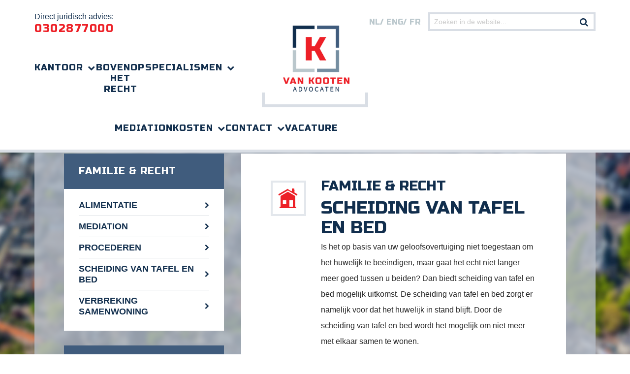

--- FILE ---
content_type: text/html; charset=UTF-8
request_url: https://www.vankootenadvocaten.nl/rechtsgebieden/scheiding-van-tafel-en-bed/
body_size: 8853
content:
<!DOCTYPE html><!--[if IE 8 ]><html class="ie ie8" lang="nl-NL"> <![endif]--><!--[if (gte IE 9)|!(IE)]>--><html lang="nl-NL"> <!--<![endif]--><head> <meta http-equiv="X-UA-Compatible" content="IE=edge"> <meta name="viewport" content="width=device-width, initial-scale=1"> <meta charset="UTF-8"> <link rel="shortcut icon" href="https://www.vankootenadvocaten.nl/favicon.ico"> <link rel="profile" href="http://gmpg.org/xfn/11"> <link rel="pingback" href="https://www.vankootenadvocaten.nl/xmlrpc.php"> <meta name='robots' content='index, follow, max-image-preview:large, max-snippet:-1, max-video-preview:-1'/> <style>img:is([sizes="auto" i], [sizes^="auto," i]) { contain-intrinsic-size: 3000px 1500px }</style>  <title>Scheiding van tafel en bed - Van Kooten Advocaten</title> <meta name="description" content="Is het op basis van uw geloof niet toegestaan om het huwelijk te beëindigen? Dan is scheiding van tafel en bed mogelijk een optie."/> <link rel="canonical" href="https://www.vankootenadvocaten.nl/rechtsgebieden/scheiding-van-tafel-en-bed/"/> <meta property="og:locale" content="nl_NL"/> <meta property="og:type" content="article"/> <meta property="og:title" content="Scheiding van tafel en bed - Van Kooten Advocaten"/> <meta property="og:description" content="Is het op basis van uw geloof niet toegestaan om het huwelijk te beëindigen? Dan is scheiding van tafel en bed mogelijk een optie."/> <meta property="og:url" content="https://www.vankootenadvocaten.nl/rechtsgebieden/scheiding-van-tafel-en-bed/"/> <meta property="og:site_name" content="Van Kooten"/> <meta property="article:modified_time" content="2023-03-02T09:32:19+00:00"/> <meta name="twitter:card" content="summary_large_image"/> <meta name="twitter:label1" content="Geschatte leestijd"/> <meta name="twitter:data1" content="4 minuten"/> <script type="application/ld+json" class="yoast-schema-graph">{"@context":"https://schema.org","@graph":[{"@type":"WebPage","@id":"https://www.vankootenadvocaten.nl/rechtsgebieden/scheiding-van-tafel-en-bed/","url":"https://www.vankootenadvocaten.nl/rechtsgebieden/scheiding-van-tafel-en-bed/","name":"Scheiding van tafel en bed - Van Kooten Advocaten","isPartOf":{"@id":"https://www.vankootenadvocaten.nl/#website"},"datePublished":"2021-09-29T14:40:10+00:00","dateModified":"2023-03-02T09:32:19+00:00","description":"Is het op basis van uw geloof niet toegestaan om het huwelijk te beëindigen? Dan is scheiding van tafel en bed mogelijk een optie.","breadcrumb":{"@id":"https://www.vankootenadvocaten.nl/rechtsgebieden/scheiding-van-tafel-en-bed/#breadcrumb"},"inLanguage":"nl-NL","potentialAction":[{"@type":"ReadAction","target":["https://www.vankootenadvocaten.nl/rechtsgebieden/scheiding-van-tafel-en-bed/"]}]},{"@type":"BreadcrumbList","@id":"https://www.vankootenadvocaten.nl/rechtsgebieden/scheiding-van-tafel-en-bed/#breadcrumb","itemListElement":[{"@type":"ListItem","position":1,"name":"Home","item":"https://www.vankootenadvocaten.nl/"},{"@type":"ListItem","position":2,"name":"Familie &amp; recht","item":"https://www.vankootenadvocaten.nl/themas/familie/"},{"@type":"ListItem","position":3,"name":"Scheiding van tafel en bed"}]},{"@type":"WebSite","@id":"https://www.vankootenadvocaten.nl/#website","url":"https://www.vankootenadvocaten.nl/","name":"Van Kooten","description":"","potentialAction":[{"@type":"SearchAction","target":{"@type":"EntryPoint","urlTemplate":"https://www.vankootenadvocaten.nl/?s={search_term_string}"},"query-input":{"@type":"PropertyValueSpecification","valueRequired":true,"valueName":"search_term_string"}}],"inLanguage":"nl-NL"}]}</script> <link rel='dns-prefetch' href='//www.vankootenadvocaten.nl'/><link rel='dns-prefetch' href='//fonts.googleapis.com'/><link rel="alternate" type="application/rss+xml" title="Van Kooten &raquo; feed" href="https://www.vankootenadvocaten.nl/feed/"/><link rel="alternate" type="application/rss+xml" title="Van Kooten &raquo; reacties feed" href="https://www.vankootenadvocaten.nl/comments/feed/"/><link rel="alternate" type="application/rss+xml" title="Van Kooten &raquo; Scheiding van tafel en bed reacties feed" href="https://www.vankootenadvocaten.nl/rechtsgebieden/scheiding-van-tafel-en-bed/feed/"/>     <script type="text/javascript">
/* <![CDATA[ */
window._wpemojiSettings = {"baseUrl":"https:\/\/s.w.org\/images\/core\/emoji\/16.0.1\/72x72\/","ext":".png","svgUrl":"https:\/\/s.w.org\/images\/core\/emoji\/16.0.1\/svg\/","svgExt":".svg","source":{"concatemoji":"https:\/\/www.vankootenadvocaten.nl\/wp-includes\/js\/wp-emoji-release.min.js"}};
/*! This file is auto-generated */
!function(s,n){var o,i,e;function c(e){try{var t={supportTests:e,timestamp:(new Date).valueOf()};sessionStorage.setItem(o,JSON.stringify(t))}catch(e){}}function p(e,t,n){e.clearRect(0,0,e.canvas.width,e.canvas.height),e.fillText(t,0,0);var t=new Uint32Array(e.getImageData(0,0,e.canvas.width,e.canvas.height).data),a=(e.clearRect(0,0,e.canvas.width,e.canvas.height),e.fillText(n,0,0),new Uint32Array(e.getImageData(0,0,e.canvas.width,e.canvas.height).data));return t.every(function(e,t){return e===a[t]})}function u(e,t){e.clearRect(0,0,e.canvas.width,e.canvas.height),e.fillText(t,0,0);for(var n=e.getImageData(16,16,1,1),a=0;a<n.data.length;a++)if(0!==n.data[a])return!1;return!0}function f(e,t,n,a){switch(t){case"flag":return n(e,"\ud83c\udff3\ufe0f\u200d\u26a7\ufe0f","\ud83c\udff3\ufe0f\u200b\u26a7\ufe0f")?!1:!n(e,"\ud83c\udde8\ud83c\uddf6","\ud83c\udde8\u200b\ud83c\uddf6")&&!n(e,"\ud83c\udff4\udb40\udc67\udb40\udc62\udb40\udc65\udb40\udc6e\udb40\udc67\udb40\udc7f","\ud83c\udff4\u200b\udb40\udc67\u200b\udb40\udc62\u200b\udb40\udc65\u200b\udb40\udc6e\u200b\udb40\udc67\u200b\udb40\udc7f");case"emoji":return!a(e,"\ud83e\udedf")}return!1}function g(e,t,n,a){var r="undefined"!=typeof WorkerGlobalScope&&self instanceof WorkerGlobalScope?new OffscreenCanvas(300,150):s.createElement("canvas"),o=r.getContext("2d",{willReadFrequently:!0}),i=(o.textBaseline="top",o.font="600 32px Arial",{});return e.forEach(function(e){i[e]=t(o,e,n,a)}),i}function t(e){var t=s.createElement("script");t.src=e,t.defer=!0,s.head.appendChild(t)}"undefined"!=typeof Promise&&(o="wpEmojiSettingsSupports",i=["flag","emoji"],n.supports={everything:!0,everythingExceptFlag:!0},e=new Promise(function(e){s.addEventListener("DOMContentLoaded",e,{once:!0})}),new Promise(function(t){var n=function(){try{var e=JSON.parse(sessionStorage.getItem(o));if("object"==typeof e&&"number"==typeof e.timestamp&&(new Date).valueOf()<e.timestamp+604800&&"object"==typeof e.supportTests)return e.supportTests}catch(e){}return null}();if(!n){if("undefined"!=typeof Worker&&"undefined"!=typeof OffscreenCanvas&&"undefined"!=typeof URL&&URL.createObjectURL&&"undefined"!=typeof Blob)try{var e="postMessage("+g.toString()+"("+[JSON.stringify(i),f.toString(),p.toString(),u.toString()].join(",")+"));",a=new Blob([e],{type:"text/javascript"}),r=new Worker(URL.createObjectURL(a),{name:"wpTestEmojiSupports"});return void(r.onmessage=function(e){c(n=e.data),r.terminate(),t(n)})}catch(e){}c(n=g(i,f,p,u))}t(n)}).then(function(e){for(var t in e)n.supports[t]=e[t],n.supports.everything=n.supports.everything&&n.supports[t],"flag"!==t&&(n.supports.everythingExceptFlag=n.supports.everythingExceptFlag&&n.supports[t]);n.supports.everythingExceptFlag=n.supports.everythingExceptFlag&&!n.supports.flag,n.DOMReady=!1,n.readyCallback=function(){n.DOMReady=!0}}).then(function(){return e}).then(function(){var e;n.supports.everything||(n.readyCallback(),(e=n.source||{}).concatemoji?t(e.concatemoji):e.wpemoji&&e.twemoji&&(t(e.twemoji),t(e.wpemoji)))}))}((window,document),window._wpemojiSettings);
/* ]]> */
</script><link rel='stylesheet' id='font-montserra-css' href='https://fonts.googleapis.com/css?family=Indie+Flower' type='text/css' media='all'/><style id='wp-emoji-styles-inline-css' type='text/css'>

	img.wp-smiley, img.emoji {
		display: inline !important;
		border: none !important;
		box-shadow: none !important;
		height: 1em !important;
		width: 1em !important;
		margin: 0 0.07em !important;
		vertical-align: -0.1em !important;
		background: none !important;
		padding: 0 !important;
	}
</style><link rel='stylesheet' id='wp-block-library-css' href='https://www.vankootenadvocaten.nl/wp-includes/css/dist/block-library/style.min.css' type='text/css' media='all'/><style id='classic-theme-styles-inline-css' type='text/css'>
/*! This file is auto-generated */
.wp-block-button__link{color:#fff;background-color:#32373c;border-radius:9999px;box-shadow:none;text-decoration:none;padding:calc(.667em + 2px) calc(1.333em + 2px);font-size:1.125em}.wp-block-file__button{background:#32373c;color:#fff;text-decoration:none}
</style><style id='global-styles-inline-css' type='text/css'>
:root{--wp--preset--aspect-ratio--square: 1;--wp--preset--aspect-ratio--4-3: 4/3;--wp--preset--aspect-ratio--3-4: 3/4;--wp--preset--aspect-ratio--3-2: 3/2;--wp--preset--aspect-ratio--2-3: 2/3;--wp--preset--aspect-ratio--16-9: 16/9;--wp--preset--aspect-ratio--9-16: 9/16;--wp--preset--color--black: #000000;--wp--preset--color--cyan-bluish-gray: #abb8c3;--wp--preset--color--white: #ffffff;--wp--preset--color--pale-pink: #f78da7;--wp--preset--color--vivid-red: #cf2e2e;--wp--preset--color--luminous-vivid-orange: #ff6900;--wp--preset--color--luminous-vivid-amber: #fcb900;--wp--preset--color--light-green-cyan: #7bdcb5;--wp--preset--color--vivid-green-cyan: #00d084;--wp--preset--color--pale-cyan-blue: #8ed1fc;--wp--preset--color--vivid-cyan-blue: #0693e3;--wp--preset--color--vivid-purple: #9b51e0;--wp--preset--gradient--vivid-cyan-blue-to-vivid-purple: linear-gradient(135deg,rgba(6,147,227,1) 0%,rgb(155,81,224) 100%);--wp--preset--gradient--light-green-cyan-to-vivid-green-cyan: linear-gradient(135deg,rgb(122,220,180) 0%,rgb(0,208,130) 100%);--wp--preset--gradient--luminous-vivid-amber-to-luminous-vivid-orange: linear-gradient(135deg,rgba(252,185,0,1) 0%,rgba(255,105,0,1) 100%);--wp--preset--gradient--luminous-vivid-orange-to-vivid-red: linear-gradient(135deg,rgba(255,105,0,1) 0%,rgb(207,46,46) 100%);--wp--preset--gradient--very-light-gray-to-cyan-bluish-gray: linear-gradient(135deg,rgb(238,238,238) 0%,rgb(169,184,195) 100%);--wp--preset--gradient--cool-to-warm-spectrum: linear-gradient(135deg,rgb(74,234,220) 0%,rgb(151,120,209) 20%,rgb(207,42,186) 40%,rgb(238,44,130) 60%,rgb(251,105,98) 80%,rgb(254,248,76) 100%);--wp--preset--gradient--blush-light-purple: linear-gradient(135deg,rgb(255,206,236) 0%,rgb(152,150,240) 100%);--wp--preset--gradient--blush-bordeaux: linear-gradient(135deg,rgb(254,205,165) 0%,rgb(254,45,45) 50%,rgb(107,0,62) 100%);--wp--preset--gradient--luminous-dusk: linear-gradient(135deg,rgb(255,203,112) 0%,rgb(199,81,192) 50%,rgb(65,88,208) 100%);--wp--preset--gradient--pale-ocean: linear-gradient(135deg,rgb(255,245,203) 0%,rgb(182,227,212) 50%,rgb(51,167,181) 100%);--wp--preset--gradient--electric-grass: linear-gradient(135deg,rgb(202,248,128) 0%,rgb(113,206,126) 100%);--wp--preset--gradient--midnight: linear-gradient(135deg,rgb(2,3,129) 0%,rgb(40,116,252) 100%);--wp--preset--font-size--small: 13px;--wp--preset--font-size--medium: 20px;--wp--preset--font-size--large: 36px;--wp--preset--font-size--x-large: 42px;--wp--preset--spacing--20: 0.44rem;--wp--preset--spacing--30: 0.67rem;--wp--preset--spacing--40: 1rem;--wp--preset--spacing--50: 1.5rem;--wp--preset--spacing--60: 2.25rem;--wp--preset--spacing--70: 3.38rem;--wp--preset--spacing--80: 5.06rem;--wp--preset--shadow--natural: 6px 6px 9px rgba(0, 0, 0, 0.2);--wp--preset--shadow--deep: 12px 12px 50px rgba(0, 0, 0, 0.4);--wp--preset--shadow--sharp: 6px 6px 0px rgba(0, 0, 0, 0.2);--wp--preset--shadow--outlined: 6px 6px 0px -3px rgba(255, 255, 255, 1), 6px 6px rgba(0, 0, 0, 1);--wp--preset--shadow--crisp: 6px 6px 0px rgba(0, 0, 0, 1);}:where(.is-layout-flex){gap: 0.5em;}:where(.is-layout-grid){gap: 0.5em;}body .is-layout-flex{display: flex;}.is-layout-flex{flex-wrap: wrap;align-items: center;}.is-layout-flex > :is(*, div){margin: 0;}body .is-layout-grid{display: grid;}.is-layout-grid > :is(*, div){margin: 0;}:where(.wp-block-columns.is-layout-flex){gap: 2em;}:where(.wp-block-columns.is-layout-grid){gap: 2em;}:where(.wp-block-post-template.is-layout-flex){gap: 1.25em;}:where(.wp-block-post-template.is-layout-grid){gap: 1.25em;}.has-black-color{color: var(--wp--preset--color--black) !important;}.has-cyan-bluish-gray-color{color: var(--wp--preset--color--cyan-bluish-gray) !important;}.has-white-color{color: var(--wp--preset--color--white) !important;}.has-pale-pink-color{color: var(--wp--preset--color--pale-pink) !important;}.has-vivid-red-color{color: var(--wp--preset--color--vivid-red) !important;}.has-luminous-vivid-orange-color{color: var(--wp--preset--color--luminous-vivid-orange) !important;}.has-luminous-vivid-amber-color{color: var(--wp--preset--color--luminous-vivid-amber) !important;}.has-light-green-cyan-color{color: var(--wp--preset--color--light-green-cyan) !important;}.has-vivid-green-cyan-color{color: var(--wp--preset--color--vivid-green-cyan) !important;}.has-pale-cyan-blue-color{color: var(--wp--preset--color--pale-cyan-blue) !important;}.has-vivid-cyan-blue-color{color: var(--wp--preset--color--vivid-cyan-blue) !important;}.has-vivid-purple-color{color: var(--wp--preset--color--vivid-purple) !important;}.has-black-background-color{background-color: var(--wp--preset--color--black) !important;}.has-cyan-bluish-gray-background-color{background-color: var(--wp--preset--color--cyan-bluish-gray) !important;}.has-white-background-color{background-color: var(--wp--preset--color--white) !important;}.has-pale-pink-background-color{background-color: var(--wp--preset--color--pale-pink) !important;}.has-vivid-red-background-color{background-color: var(--wp--preset--color--vivid-red) !important;}.has-luminous-vivid-orange-background-color{background-color: var(--wp--preset--color--luminous-vivid-orange) !important;}.has-luminous-vivid-amber-background-color{background-color: var(--wp--preset--color--luminous-vivid-amber) !important;}.has-light-green-cyan-background-color{background-color: var(--wp--preset--color--light-green-cyan) !important;}.has-vivid-green-cyan-background-color{background-color: var(--wp--preset--color--vivid-green-cyan) !important;}.has-pale-cyan-blue-background-color{background-color: var(--wp--preset--color--pale-cyan-blue) !important;}.has-vivid-cyan-blue-background-color{background-color: var(--wp--preset--color--vivid-cyan-blue) !important;}.has-vivid-purple-background-color{background-color: var(--wp--preset--color--vivid-purple) !important;}.has-black-border-color{border-color: var(--wp--preset--color--black) !important;}.has-cyan-bluish-gray-border-color{border-color: var(--wp--preset--color--cyan-bluish-gray) !important;}.has-white-border-color{border-color: var(--wp--preset--color--white) !important;}.has-pale-pink-border-color{border-color: var(--wp--preset--color--pale-pink) !important;}.has-vivid-red-border-color{border-color: var(--wp--preset--color--vivid-red) !important;}.has-luminous-vivid-orange-border-color{border-color: var(--wp--preset--color--luminous-vivid-orange) !important;}.has-luminous-vivid-amber-border-color{border-color: var(--wp--preset--color--luminous-vivid-amber) !important;}.has-light-green-cyan-border-color{border-color: var(--wp--preset--color--light-green-cyan) !important;}.has-vivid-green-cyan-border-color{border-color: var(--wp--preset--color--vivid-green-cyan) !important;}.has-pale-cyan-blue-border-color{border-color: var(--wp--preset--color--pale-cyan-blue) !important;}.has-vivid-cyan-blue-border-color{border-color: var(--wp--preset--color--vivid-cyan-blue) !important;}.has-vivid-purple-border-color{border-color: var(--wp--preset--color--vivid-purple) !important;}.has-vivid-cyan-blue-to-vivid-purple-gradient-background{background: var(--wp--preset--gradient--vivid-cyan-blue-to-vivid-purple) !important;}.has-light-green-cyan-to-vivid-green-cyan-gradient-background{background: var(--wp--preset--gradient--light-green-cyan-to-vivid-green-cyan) !important;}.has-luminous-vivid-amber-to-luminous-vivid-orange-gradient-background{background: var(--wp--preset--gradient--luminous-vivid-amber-to-luminous-vivid-orange) !important;}.has-luminous-vivid-orange-to-vivid-red-gradient-background{background: var(--wp--preset--gradient--luminous-vivid-orange-to-vivid-red) !important;}.has-very-light-gray-to-cyan-bluish-gray-gradient-background{background: var(--wp--preset--gradient--very-light-gray-to-cyan-bluish-gray) !important;}.has-cool-to-warm-spectrum-gradient-background{background: var(--wp--preset--gradient--cool-to-warm-spectrum) !important;}.has-blush-light-purple-gradient-background{background: var(--wp--preset--gradient--blush-light-purple) !important;}.has-blush-bordeaux-gradient-background{background: var(--wp--preset--gradient--blush-bordeaux) !important;}.has-luminous-dusk-gradient-background{background: var(--wp--preset--gradient--luminous-dusk) !important;}.has-pale-ocean-gradient-background{background: var(--wp--preset--gradient--pale-ocean) !important;}.has-electric-grass-gradient-background{background: var(--wp--preset--gradient--electric-grass) !important;}.has-midnight-gradient-background{background: var(--wp--preset--gradient--midnight) !important;}.has-small-font-size{font-size: var(--wp--preset--font-size--small) !important;}.has-medium-font-size{font-size: var(--wp--preset--font-size--medium) !important;}.has-large-font-size{font-size: var(--wp--preset--font-size--large) !important;}.has-x-large-font-size{font-size: var(--wp--preset--font-size--x-large) !important;}
:where(.wp-block-post-template.is-layout-flex){gap: 1.25em;}:where(.wp-block-post-template.is-layout-grid){gap: 1.25em;}
:where(.wp-block-columns.is-layout-flex){gap: 2em;}:where(.wp-block-columns.is-layout-grid){gap: 2em;}
:root :where(.wp-block-pullquote){font-size: 1.5em;line-height: 1.6;}
</style><link rel='stylesheet' id='bootstrap-css' href='https://www.vankootenadvocaten.nl/wp-content/themes/sb-theme/assets/css/bootstrap.min.css' type='text/css' media='all'/><link rel='stylesheet' id='fe-select2-css' href='https://www.vankootenadvocaten.nl/wp-content/themes/sb-theme/assets/css/select2.min.css' type='text/css' media='all'/><link rel='stylesheet' id='be-style-screen-css' href='https://www.vankootenadvocaten.nl/wp-content/themes/sb-theme/assets/css/screen.min.css' type='text/css' media='all'/><link rel='stylesheet' id='be-style-editor-css' href='https://www.vankootenadvocaten.nl/wp-content/themes/sb-theme/assets/css/editor.min.css' type='text/css' media='all'/><link rel='stylesheet' id='editor-style-css' href='https://www.vankootenadvocaten.nl/wp-content/themes/sb-theme/assets/css/editor.min.css' type='text/css' media='all'/><script type="text/javascript" id="jquery-core-js-extra">
/* <![CDATA[ */
var sb_ajax = {"ajaxurl":"https:\/\/www.vankootenadvocaten.nl\/wp-admin\/admin-ajax.php"};
/* ]]> */
</script><script type="text/javascript" src="https://www.vankootenadvocaten.nl/wp-includes/js/jquery/jquery.min.js" id="jquery-core-js"></script><script type="text/javascript" src="https://www.vankootenadvocaten.nl/wp-includes/js/jquery/jquery-migrate.min.js" id="jquery-migrate-js"></script><link rel="https://api.w.org/" href="https://www.vankootenadvocaten.nl/wp-json/"/><link rel="EditURI" type="application/rsd+xml" title="RSD" href="https://www.vankootenadvocaten.nl/xmlrpc.php?rsd"/><link rel='shortlink' href='https://www.vankootenadvocaten.nl/?p=2708'/><link rel="alternate" title="oEmbed (JSON)" type="application/json+oembed" href="https://www.vankootenadvocaten.nl/wp-json/oembed/1.0/embed?url=https%3A%2F%2Fwww.vankootenadvocaten.nl%2Frechtsgebieden%2Fscheiding-van-tafel-en-bed%2F"/><link rel="alternate" title="oEmbed (XML)" type="text/xml+oembed" href="https://www.vankootenadvocaten.nl/wp-json/oembed/1.0/embed?url=https%3A%2F%2Fwww.vankootenadvocaten.nl%2Frechtsgebieden%2Fscheiding-van-tafel-en-bed%2F&#038;format=xml"/> <link href="https://fonts.googleapis.com/css?family=Russo+One" rel="stylesheet"> <link href="https://fonts.googleapis.com/css?family=Source+Sans+Pro:400,600,600italic,400italic,300,300italic,200italic,200,700,700italic,900,900italic" rel="stylesheet"><!--[if lt IE 9]> <script src="https://www.vankootenadvocaten.nl/wp-content/themes/sb-theme/assets/js/html5shiv.min.js"></script> <script src="https://www.vankootenadvocaten.nl/wp-content/themes/sb-theme/assets/js/respond.min.js"></script> <![endif]--></head><body class="wp-singular rechtsgebieden-template-default single single-rechtsgebieden postid-2708 wp-theme-sb-theme scheiding-van-tafel-en-bed"><div id="wrapper"> <header id="header"> <div class="container"> <div data-toggle="collapse" data-target="#menu-collapse" aria-expanded="false" role="menu" class="menu-toggle"><span></span><span></span><span></span></div> <a href="https://www.vankootenadvocaten.nl" class="logo-mobile"> <img src="https://www.vankootenadvocaten.nl/wp-content/uploads/2016/06/logo-retina-mobile-2.png" alt="logo"> </a> <div id="menu-collapse" class="nav-collapse collapse"> <div class="menu-wrapper"> <div class="main-menu"> <a href="https://www.vankootenadvocaten.nl" class="logo"> <img src="https://www.vankootenadvocaten.nl/wp-content/themes/sb-theme/assets/images/sticky-logo.png" alt="sticky-logo" class="sticky-logo"> <img src="https://www.vankootenadvocaten.nl/wp-content/uploads/2016/01/logo-retina2-1.png" alt=""> </a> <ul id="menu-main-menu" class="main-nav"><li id="menu-item-479" class="menu-item menu-item-type-post_type menu-item-object-page menu-item-has-children menu-item-479"><a href="https://www.vankootenadvocaten.nl/kantoor/">Kantoor</a><ul class="sub-menu"> <li id="menu-item-200" class="menu-item menu-item-type-post_type menu-item-object-page menu-item-200"><a href="https://www.vankootenadvocaten.nl/kantoor/ons-team/">Ons team</a></li> <li id="menu-item-668" class="menu-item menu-item-type-post_type menu-item-object-page menu-item-has-children menu-item-668"><a href="https://www.vankootenadvocaten.nl/kantoor/publicaties/">Publicaties</a> <ul class="sub-menu"> <li id="menu-item-712" class="menu-item menu-item-type-post_type menu-item-object-page menu-item-712"><a href="https://www.vankootenadvocaten.nl/kantoor/publicaties/publicaties-mr-dr-t-van-kooten/">Publicaties mr. dr. T. van Kooten</a></li> <li id="menu-item-711" class="menu-item menu-item-type-post_type menu-item-object-page menu-item-711"><a href="https://www.vankootenadvocaten.nl/kantoor/publicaties/publicaties-mr-c-a-kooten-jong/">Publicaties mr. C.A. van Kooten – de Jong</a></li> <li id="menu-item-710" class="menu-item menu-item-type-post_type menu-item-object-page menu-item-710"><a href="https://www.vankootenadvocaten.nl/kantoor/publicaties/publicaties-mr-g-brink/">Publicaties mr. G. van den Brink</a></li> </ul></li> <li id="menu-item-1948" class="menu-item menu-item-type-post_type menu-item-object-page menu-item-1948"><a href="https://www.vankootenadvocaten.nl/in-de-media/">In de media</a></li></ul></li><li id="menu-item-181" class="menu-item menu-item-type-taxonomy menu-item-object-category menu-item-181"><a href="https://www.vankootenadvocaten.nl/nieuws/">Bovenop het recht</a></li><li id="menu-item-533" class="menu-item menu-item-type-post_type menu-item-object-page menu-item-has-children menu-item-533"><a href="https://www.vankootenadvocaten.nl/themas/">Specialismen</a><ul class="sub-menu"> <li id="menu-item-191" class="menu-item menu-item-type-taxonomy menu-item-object-themas menu-item-191"><a href="https://www.vankootenadvocaten.nl/themas/mkb-recht/">MKB &amp; recht</a></li> <li id="menu-item-190" class="menu-item menu-item-type-taxonomy menu-item-object-themas menu-item-190"><a href="https://www.vankootenadvocaten.nl/themas/religie-en-recht/">Religie &amp; recht</a></li> <li id="menu-item-188" class="menu-item menu-item-type-taxonomy menu-item-object-themas menu-item-188"><a href="https://www.vankootenadvocaten.nl/themas/agro-vastgoed/">Agro &amp; vastgoed</a></li> <li id="menu-item-189" class="menu-item menu-item-type-taxonomy menu-item-object-themas current-rechtsgebieden-ancestor current-menu-parent current-rechtsgebieden-parent menu-item-189"><a href="https://www.vankootenadvocaten.nl/themas/familie/">Familie &amp; recht</a></li> <li id="menu-item-755" class="menu-item menu-item-type-post_type menu-item-object-page menu-item-755"><a href="https://www.vankootenadvocaten.nl/themas/">Meer specialismen</a></li></ul></li><li id="menu-item-2650" class="menu-item menu-item-type-taxonomy menu-item-object-themas menu-item-2650"><a href="https://www.vankootenadvocaten.nl/themas/mediation/">Mediation</a></li><li id="menu-item-481" class="menu-item menu-item-type-post_type menu-item-object-page menu-item-has-children menu-item-481"><a href="https://www.vankootenadvocaten.nl/kosten/">Kosten</a><ul class="sub-menu"> <li id="menu-item-2025" class="menu-item menu-item-type-post_type menu-item-object-page menu-item-2025"><a href="https://www.vankootenadvocaten.nl/algemene-informatie/">Algemene informatie</a></li> <li id="menu-item-2027" class="menu-item menu-item-type-post_type menu-item-object-page menu-item-2027"><a href="https://www.vankootenadvocaten.nl/ondernemersabonnement/">Ondernemersabonnement</a></li> <li id="menu-item-2026" class="menu-item menu-item-type-post_type menu-item-object-page menu-item-2026"><a href="https://www.vankootenadvocaten.nl/scheiding-regelen-in-1-dag/">Scheiding regelen in 1 dag</a></li> <li id="menu-item-2036" class="menu-item menu-item-type-post_type menu-item-object-page menu-item-2036"><a href="https://www.vankootenadvocaten.nl/incassos/">Incasso’s</a></li> <li id="menu-item-2035" class="menu-item menu-item-type-post_type menu-item-object-page menu-item-2035"><a href="https://www.vankootenadvocaten.nl/procesadvocaat-en-processuele-ondersteuning-faillissementszaken/">Procesadvocaat en processuele ondersteuning faillissementszaken</a></li></ul></li><li id="menu-item-634" class="menu-item menu-item-type-post_type menu-item-object-page menu-item-has-children menu-item-634"><a href="https://www.vankootenadvocaten.nl/contact/">Contact</a><ul class="sub-menu"> <li id="menu-item-639" class="menu-item menu-item-type-post_type menu-item-object-page menu-item-639"><a href="https://www.vankootenadvocaten.nl/contact/inloopspreekuur/">Gratis inloopspreekuur Montfoort</a></li> <li id="menu-item-422" class="menu-item menu-item-type-post_type menu-item-object-page menu-item-has-children menu-item-422"><a href="https://www.vankootenadvocaten.nl/contact/utrecht/">Vestiging Utrecht</a> <ul class="sub-menu"> <li id="menu-item-933" class="menu-item menu-item-type-post_type menu-item-object-page menu-item-933"><a href="https://www.vankootenadvocaten.nl/contact/utrecht/routebeschrijving/">Routebeschrijving kantoor Utrecht</a></li> </ul></li> <li id="menu-item-631" class="menu-item menu-item-type-post_type menu-item-object-page menu-item-has-children menu-item-631"><a href="https://www.vankootenadvocaten.nl/contact/montfoort/">Vestiging Montfoort</a> <ul class="sub-menu"> <li id="menu-item-932" class="menu-item menu-item-type-post_type menu-item-object-page menu-item-932"><a href="https://www.vankootenadvocaten.nl/contact/montfoort/routebeschrijving/">Routebeschrijving kantoor Montfoort</a></li> </ul></li></ul></li><li id="menu-item-2899" class="menu-item menu-item-type-post_type menu-item-object-page menu-item-2899"><a href="https://www.vankootenadvocaten.nl/vacature/">Vacature</a></li></ul> </div> </div> <div class="hotline"> <p>Direct juridisch advies:</p> <a href="tel:0302877000" class="number" >0302877000</a> </div> <ul class="lang-list"> <li><a href="https://www.vankootenadvocaten.nl/" >nl</a></li> <li><a href="https://www.vankootenadvocaten.nl/en/" >eng</a></li> <li><a href="https://www.vankootenadvocaten.nl/fr/" >FR</a></li> </ul> <div class="search-bar"> <form action="https://www.vankootenadvocaten.nl" method="get"> <input type="text" name="s" placeholder="Zoeken in de website..."> <button type="submit"></button> </form> </div> </div> </div> </header> <main id="main" style="background-image: url('https://www.vankootenadvocaten.nl/wp-content/uploads/2016/01/news-bg.jpg');"> <div class="container"> <div class="subpage-bg"> <div id="breadcrumbs"><span><span><a href="https://www.vankootenadvocaten.nl/">Home</a></span> <span><a href="https://www.vankootenadvocaten.nl/themas/familie/">Familie &amp; recht</a></span> <span>Scheiding van tafel en bed</span></span></div> <a href="javascript:window.print();" class="print-btn">Print deze pagina</a> <div class="subpage-content cat-detail"> <div class="banner-wrapper"> <div class="page-desc home-icon"> <div class="sub-title">Familie &amp; recht</div> <h1 class="block-title">Scheiding van tafel en bed</h1> <div class="wp-editor"> <p>Is het op basis van uw geloofsovertuiging niet toegestaan om het huwelijk te beëindigen, maar gaat het echt niet langer meer goed tussen u beiden? Dan biedt scheiding van tafel en bed mogelijk uitkomst. De scheiding van tafel en bed zorgt er namelijk voor dat het huwelijk in stand blijft. Door de scheiding van tafel en bed wordt het mogelijk om niet meer met elkaar samen te wonen.</p><h2><strong>Verzoek scheiding van tafel en bed</strong></h2><p>De procedure van scheiding van tafel en bed is vergelijkbaar met een echtscheiding. Het verzoek tot scheiding van tafel en bed kan zowel eenzijdig als gezamenlijk bij de rechtbank worden ingediend. Er zullen afspraken moeten worden gemaakt over de verdeling van de gemeenschap. Denk hierbij aan de verdeling van een gezamenlijke woning. Wordt deze woning verdeeld? Of blijft u erin wonen en koopt u uw echtgenoot uit? Daarnaast dient te worden onderzocht of u of uw echtgenoot partneralimentatie verschuldigd is.</p><p>Al deze afspraken kunnen worden vastgelegd in een convenant. Van Kooten Advocaten kan voor u hierover adviseren en dit convenant opstellen. Indien u er niet samen uitkomt, kan zij namens u ook een eenzijdig verzoek tot scheiding van tafel en bed bij de rechtbank indienen en u hierin bijstaan.</p><p>Indien u minderjarige kinderen heeft, zal er ook een ouderschapsplan moeten worden opgesteld. Ook hierbij kan Van Kooten Advocaten u begeleiden.</p><h2><strong>Inschrijving huwelijksregister</strong></h2><p>In tegenstelling tot de echtscheiding hoeft de beschikking waarin de scheiding van tafel en bed is uitgesproken, niet te worden ingeschreven in de register van de Burgerlijke stand. De beschikking van tafel en bed wordt wel ingeschreven in het huwelijksregister.</p><h2><strong>Verzoening</strong></h2><p>Willen u en uw ex-echtgenoot dat de scheiding van tafel en bed wordt opgeheven? Dan kunt u zich eventueel wenden tot Van Kooten Advocaten. Zij stelt een verklaring op waarin staat dat de scheiding van tafel en bed is opgehouden te bestaan. U komt dan beiden op kantoor om deze verklaring te ondertekenen. Vervolgens zal Van Kooten Advocaten ervoor zorgdragen dat deze verklaring in het huwelijksregister bij de rechtbank wordt ingeschreven.</p><h2><strong>Omzetting naar echtscheiding</strong></h2><p>Bent u van tafel en bed gescheiden, maar wilt u dat het huwelijk toch wordt ontbonden? Dan zal dit aan de rechtbank moeten worden verzocht. Voor de ontbinding van het huwelijk geldt hetzelfde vereiste als de scheiding van tafel en bed. Het huwelijk moet duurzaam ontwricht zijn. Omdat deze duurzame ontwrichting bij de scheiding van tafel en bed door de rechtbank al is vastgesteld, zal deze duurzame ontwrichting voor de echtscheiding door de rechtbank ook worden aangenomen. Dit blijkt ook wel uit het feit dat u zich niet verzoend heeft.</p><p>Het kan echter wel zo zijn dat het in uw geval <em>nog</em> niet mogelijk is om het huwelijk te ontbinden. Er geldt namelijk een termijn van drie jaar als u na scheiding van tafel en bed eenzijdig om de ontbinding van uw huwelijk verzoekt. Deze termijn wordt verkort als u kunt aantonen dat uw echtgenoot zich schuldig maakt aan wangedrag. Van wangedrag is bijvoorbeeld sprake als uw echtgenoot u mishandelt en/of misbruikt. De termijn van drie of één jaar gaat lopen vanaf het moment van inschrijving van de beschikking in het huwelijksregister.</p><p>Wilt u beiden dat de scheiding van tafel en bed wordt omgezet in een echtscheiding? Dan bent u niet aan de termijn van drie of één jaar gebonden. Er kan dan op gezamenlijk verzoek om de echtscheiding worden verzocht. Het staat u overigens, tot de rechtbank de beschikking heeft gewezen, beiden vrij om dit verzoek in te trekken. Als één van u beiden het verzoek intrekt, geldt wel de voornoemde termijn van drie (of één) jaar.</p><h2><strong>Hulp nodig?</strong></h2><p>Wilt u (gezamenlijk) een scheidingsverzoek van tafel en bed doen? Lianne van Kooten &#8211; de Jong kan dit verzoek voor u opstellen en u begeleiden bij het maken van afspraken over de afwikkeling van de verdeling van de huwelijksgemeenschap. Ook kan zij u helpen met het opstellen van een ouderschapsplan.</p><h2><strong>Mediation</strong></h2><p>Indien u samen een scheiding van tafel en bed wenst, kunt u ook samen naar een mediator gaan: alle punten kunnen besproken en afgehandeld worden en als partijen overeenstemming bereiken kunnen de afspraken worden vastgelegd in een convenant en een ouderschapsplan. Alles is dan in één keer geregeld en meerdere gangen naar de rechtbank kunnen dan voorkomen worden. Advocaatmediator <a href="https://www.vankootenadvocaten.nl/medewerker/van-kooten-de-jong/">Lianne van Kooten – de Jong</a> kan u hierbij begeleiden. <a href="https://www.vankootenadvocaten.nl/rechtsgebieden/mediation/">Hier kunt u meer lezen over mediation.</a></p><p>&nbsp;</p> </div> </div> </div> <div class="socials"> <p>deel:</p> <ul> <li><a href="https://www.facebook.com/sharer/sharer.php?u=https://www.vankootenadvocaten.nl/rechtsgebieden/scheiding-van-tafel-en-bed/" target="_blank" class="fb"></a></li> <li><a href="https://www.linkedin.com/shareArticle?mini=true&url=https://www.vankootenadvocaten.nl/rechtsgebieden/scheiding-van-tafel-en-bed/&title=Scheiding-van-tafel-en-bed&summary=&source=" class="ln" target="_blank"></a></li> <li><a href="https://twitter.com/home?status=https://www.vankootenadvocaten.nl/rechtsgebieden/scheiding-van-tafel-en-bed/" target="_blank" class="tw"></a></li> <li><a href="whatsapp://send?text=Bekijk%20deze%20website%3Ahttps%3A%2F%2Fwww.vankootenadvocaten.nl%2Frechtsgebieden%2Fscheiding-van-tafel-en-bed%2F" class="wa"></a></li> </ul></div> </div>  <aside id="sidebar"> <ul class="last-news"> <li class="title">Familie &amp; recht</li> <li> <a href="https://www.vankootenadvocaten.nl/rechtsgebieden/kinder-en-partneralimentatie/" >Alimentatie</a> </li> <li> <a href="https://www.vankootenadvocaten.nl/rechtsgebieden/mediation-echtscheiding/" >Mediation</a> </li> <li> <a href="https://www.vankootenadvocaten.nl/rechtsgebieden/echtscheidingsprocedure/" >Procederen</a> </li> <li> <a href="https://www.vankootenadvocaten.nl/rechtsgebieden/scheiding-van-tafel-en-bed/" >Scheiding van tafel en bed</a> </li> <li> <a href="https://www.vankootenadvocaten.nl/rechtsgebieden/verbreking-samenwoning-2/" >Verbreking samenwoning</a> </li> </ul><ul id="menu-main-menu-1" class="side-menu"><li class="menu-item menu-item-type-post_type menu-item-object-page menu-item-has-children menu-item-479"><a href="https://www.vankootenadvocaten.nl/kantoor/">Kantoor</a><ul class="sub-menu"> <li class="menu-item menu-item-type-post_type menu-item-object-page menu-item-200"><a href="https://www.vankootenadvocaten.nl/kantoor/ons-team/">Ons team</a></li> <li class="menu-item menu-item-type-post_type menu-item-object-page menu-item-has-children menu-item-668"><a href="https://www.vankootenadvocaten.nl/kantoor/publicaties/">Publicaties</a> <ul class="sub-menu"> <li class="menu-item menu-item-type-post_type menu-item-object-page menu-item-712"><a href="https://www.vankootenadvocaten.nl/kantoor/publicaties/publicaties-mr-dr-t-van-kooten/">Publicaties mr. dr. T. van Kooten</a></li> <li class="menu-item menu-item-type-post_type menu-item-object-page menu-item-711"><a href="https://www.vankootenadvocaten.nl/kantoor/publicaties/publicaties-mr-c-a-kooten-jong/">Publicaties mr. C.A. van Kooten – de Jong</a></li> <li class="menu-item menu-item-type-post_type menu-item-object-page menu-item-710"><a href="https://www.vankootenadvocaten.nl/kantoor/publicaties/publicaties-mr-g-brink/">Publicaties mr. G. van den Brink</a></li> </ul></li> <li class="menu-item menu-item-type-post_type menu-item-object-page menu-item-1948"><a href="https://www.vankootenadvocaten.nl/in-de-media/">In de media</a></li></ul></li><li class="menu-item menu-item-type-taxonomy menu-item-object-category menu-item-181"><a href="https://www.vankootenadvocaten.nl/nieuws/">Bovenop het recht</a></li><li class="menu-item menu-item-type-post_type menu-item-object-page menu-item-has-children menu-item-533"><a href="https://www.vankootenadvocaten.nl/themas/">Specialismen</a><ul class="sub-menu"> <li class="menu-item menu-item-type-taxonomy menu-item-object-themas menu-item-191"><a href="https://www.vankootenadvocaten.nl/themas/mkb-recht/">MKB &amp; recht</a></li> <li class="menu-item menu-item-type-taxonomy menu-item-object-themas menu-item-190"><a href="https://www.vankootenadvocaten.nl/themas/religie-en-recht/">Religie &amp; recht</a></li> <li class="menu-item menu-item-type-taxonomy menu-item-object-themas menu-item-188"><a href="https://www.vankootenadvocaten.nl/themas/agro-vastgoed/">Agro &amp; vastgoed</a></li> <li class="menu-item menu-item-type-taxonomy menu-item-object-themas current-rechtsgebieden-ancestor current-menu-parent current-rechtsgebieden-parent menu-item-189"><a href="https://www.vankootenadvocaten.nl/themas/familie/">Familie &amp; recht</a></li> <li class="menu-item menu-item-type-post_type menu-item-object-page menu-item-755"><a href="https://www.vankootenadvocaten.nl/themas/">Meer specialismen</a></li></ul></li><li class="menu-item menu-item-type-taxonomy menu-item-object-themas menu-item-2650"><a href="https://www.vankootenadvocaten.nl/themas/mediation/">Mediation</a></li><li class="menu-item menu-item-type-post_type menu-item-object-page menu-item-has-children menu-item-481"><a href="https://www.vankootenadvocaten.nl/kosten/">Kosten</a><ul class="sub-menu"> <li class="menu-item menu-item-type-post_type menu-item-object-page menu-item-2025"><a href="https://www.vankootenadvocaten.nl/algemene-informatie/">Algemene informatie</a></li> <li class="menu-item menu-item-type-post_type menu-item-object-page menu-item-2027"><a href="https://www.vankootenadvocaten.nl/ondernemersabonnement/">Ondernemersabonnement</a></li> <li class="menu-item menu-item-type-post_type menu-item-object-page menu-item-2026"><a href="https://www.vankootenadvocaten.nl/scheiding-regelen-in-1-dag/">Scheiding regelen in 1 dag</a></li> <li class="menu-item menu-item-type-post_type menu-item-object-page menu-item-2036"><a href="https://www.vankootenadvocaten.nl/incassos/">Incasso’s</a></li> <li class="menu-item menu-item-type-post_type menu-item-object-page menu-item-2035"><a href="https://www.vankootenadvocaten.nl/procesadvocaat-en-processuele-ondersteuning-faillissementszaken/">Procesadvocaat en processuele ondersteuning faillissementszaken</a></li></ul></li><li class="menu-item menu-item-type-post_type menu-item-object-page menu-item-has-children menu-item-634"><a href="https://www.vankootenadvocaten.nl/contact/">Contact</a><ul class="sub-menu"> <li class="menu-item menu-item-type-post_type menu-item-object-page menu-item-639"><a href="https://www.vankootenadvocaten.nl/contact/inloopspreekuur/">Gratis inloopspreekuur Montfoort</a></li> <li class="menu-item menu-item-type-post_type menu-item-object-page menu-item-has-children menu-item-422"><a href="https://www.vankootenadvocaten.nl/contact/utrecht/">Vestiging Utrecht</a> <ul class="sub-menu"> <li class="menu-item menu-item-type-post_type menu-item-object-page menu-item-933"><a href="https://www.vankootenadvocaten.nl/contact/utrecht/routebeschrijving/">Routebeschrijving kantoor Utrecht</a></li> </ul></li> <li class="menu-item menu-item-type-post_type menu-item-object-page menu-item-has-children menu-item-631"><a href="https://www.vankootenadvocaten.nl/contact/montfoort/">Vestiging Montfoort</a> <ul class="sub-menu"> <li class="menu-item menu-item-type-post_type menu-item-object-page menu-item-932"><a href="https://www.vankootenadvocaten.nl/contact/montfoort/routebeschrijving/">Routebeschrijving kantoor Montfoort</a></li> </ul></li></ul></li><li class="menu-item menu-item-type-post_type menu-item-object-page menu-item-2899"><a href="https://www.vankootenadvocaten.nl/vacature/">Vacature</a></li></ul><ul class="side-contact"> <li class="title">Adresgegevens</li> <li class="wrapper"> <p class="depart">Correspondentieadres</p> <ul> <li><p>Heiliglevenstraat 10<br/>3417 HL Montfoort</p></li> </ul> <p class="depart">Kantoor Utrecht</p> <ul> <li><p>Vondellaan 128<br/>3521 GH Utrecht</p></li> <li class="phone">030 – 287 70 00</li> <li class="fax">030 - 287 70 01</li> <li class="email"><a href="mailto:info@vankootenadvocaten.nl">info@vankootenadvocaten.nl</a></li> </ul> <p class="depart">Kantoor Montfoort</p> <ul> <li><p>Heiliglevenstraat 10<br/>3417 HL Montfoort</p></li> <li class="phone">0348 – 47 50 93</li> <li class="fax">0348 – 47 28 46</li> <li class="email"><a href="mailto:info@vankootenadvocaten.nl" >info@vankootenadvocaten.nl</a></li> </ul> </li></ul></aside>  </div> </div></main><input type="hidden" id="site_url" value="https://www.vankootenadvocaten.nl"><footer id="footer"> <div class="footer-menu"> <div class="container"> <div class="block-wrapper"> <ul id="menu-footer" class="main-nav"><li id="menu-item-275" class="menu-item menu-item-type-post_type menu-item-object-page menu-item-has-children menu-item-275"><a href="https://www.vankootenadvocaten.nl/over-deze-website/">Kantoorinformatie</a><ul class="sub-menu"> <li id="menu-item-967" class="menu-item menu-item-type-post_type menu-item-object-page menu-item-967"><a href="https://www.vankootenadvocaten.nl/over-deze-website/algemene-voorwaarden/">Algemene voorwaarden</a></li> <li id="menu-item-971" class="menu-item menu-item-type-post_type menu-item-object-page menu-item-971"><a href="https://www.vankootenadvocaten.nl/over-deze-website/terms-and-conditions/">Terms and conditions</a></li> <li id="menu-item-1905" class="menu-item menu-item-type-post_type menu-item-object-page menu-item-1905"><a href="https://www.vankootenadvocaten.nl/privacy-beleid-van-kooten-advocaten-n-v/">Privacy beleid</a></li> <li id="menu-item-969" class="menu-item menu-item-type-post_type menu-item-object-page menu-item-969"><a href="https://www.vankootenadvocaten.nl/over-deze-website/klachtenregeling/">Klachtenregeling</a></li> <li id="menu-item-968" class="menu-item menu-item-type-post_type menu-item-object-page menu-item-968"><a href="https://www.vankootenadvocaten.nl/over-deze-website/cookiebeleid/">Cookiebeleid</a></li> <li id="menu-item-970" class="menu-item menu-item-type-post_type menu-item-object-page menu-item-970"><a href="https://www.vankootenadvocaten.nl/over-deze-website/oude-versies-algemene-voorwaarden/">Oude versies algemene voorwaarden</a></li></ul></li><li id="menu-item-972" class="menu-item menu-item-type-post_type menu-item-object-page menu-item-has-children menu-item-972"><a href="https://www.vankootenadvocaten.nl/contact/">Contact</a><ul class="sub-menu"> <li id="menu-item-973" class="menu-item menu-item-type-post_type menu-item-object-page menu-item-973"><a href="https://www.vankootenadvocaten.nl/contact/inloopspreekuur/">Gratis inloopspreekuur Montfoort</a></li> <li id="menu-item-974" class="menu-item menu-item-type-post_type menu-item-object-page menu-item-has-children menu-item-974"><a href="https://www.vankootenadvocaten.nl/contact/montfoort/">Vestiging Montfoort</a> <ul class="sub-menu"> <li id="menu-item-975" class="menu-item menu-item-type-post_type menu-item-object-page menu-item-975"><a href="https://www.vankootenadvocaten.nl/contact/montfoort/routebeschrijving/">Routebeschrijving kantoor Montfoort</a></li> </ul></li> <li id="menu-item-976" class="menu-item menu-item-type-post_type menu-item-object-page menu-item-has-children menu-item-976"><a href="https://www.vankootenadvocaten.nl/contact/utrecht/">Vestiging Utrecht</a> <ul class="sub-menu"> <li id="menu-item-977" class="menu-item menu-item-type-post_type menu-item-object-page menu-item-977"><a href="https://www.vankootenadvocaten.nl/contact/utrecht/routebeschrijving/">Routebeschrijving kantoor Utrecht</a></li> </ul></li></ul></li></ul> </div> </div> </div> <div class="footer-info-menu"> <div class="container"> <div class="block-wrapper"> <p class="left">© 2026 Van Kooten Advocaten</p> <p class="right"><a target="bank" href="//stuurlui.nl">webdesign: Stuurlui</a></p> </div> </div> </div></footer></div><script type="speculationrules">
{"prefetch":[{"source":"document","where":{"and":[{"href_matches":"\/*"},{"not":{"href_matches":["\/wp-*.php","\/wp-admin\/*","\/wp-content\/uploads\/*","\/wp-content\/*","\/wp-content\/plugins\/*","\/wp-content\/themes\/sb-theme\/*","\/*\\?(.+)"]}},{"not":{"selector_matches":"a[rel~=\"nofollow\"]"}},{"not":{"selector_matches":".no-prefetch, .no-prefetch a"}}]},"eagerness":"conservative"}]}
</script><script type="text/javascript" src="https://www.vankootenadvocaten.nl/wp-content/themes/sb-theme/assets/js/libs/bootstrap.min.js" id="fe-bootstrap-js-js"></script><script type="text/javascript" src="https://www.vankootenadvocaten.nl/wp-content/themes/sb-theme/assets/js/libs/select2.min.js" id="fe-select2-js-js"></script><script type="text/javascript" src="https://www.vankootenadvocaten.nl/wp-content/themes/sb-theme/assets/js/libs/masonry.min.js" id="fe-masonry-js-js"></script><script type="text/javascript" src="https://www.vankootenadvocaten.nl/wp-content/themes/sb-theme/assets/js/libs/equalizer.min.js" id="fe-equalizer-js-js"></script><script type="text/javascript" src="https://www.vankootenadvocaten.nl/wp-content/themes/sb-theme/assets/js/plugins.min.js" id="fe-plugin-js-js"></script><script type="text/javascript" src="https://www.vankootenadvocaten.nl/wp-content/themes/sb-theme/assets/js/main.min.js" id="fe-main-js-js"></script><script type="text/javascript" src="https://www.vankootenadvocaten.nl/wp-content/themes/sb-theme/assets/js/customizer.js" id="be-js-customizer-js"></script></body></html>

--- FILE ---
content_type: text/css; charset=UTF-8
request_url: https://www.vankootenadvocaten.nl/wp-content/themes/sb-theme/assets/css/editor.min.css
body_size: 588
content:
.clearfix:before,.clearfix:after{content:' ';display:table}.clearfix:after{clear:both}.clearfix{*zoom:1}.text-hide{font-size:0;color:transparent;text-shadow:none;background-color:transparent;border:0;text-indent:-90000em}.animation-fade{transition:all 0.2s ease-in-out}.animation-fade-bg{transition:background-color 0.2s ease-in-out}.animation-fade-color{transition:color 0.2s ease-in-out}.sf-font{font-family:"simplefly";font-style:normal;font-variant:normal;font-weight:normal;line-height:1;text-transform:none}.awesome-font{display:inline-block;font:normal normal normal 14px/1 FontAwesome;font-size:inherit;text-rendering:auto;-webkit-font-smoothing:antialiased;-moz-osx-font-smoothing:grayscale;transform:translate(0, 0)}.centered{margin-left:auto;margin-right:auto;float:none}.uncollapse>[class^="col-"],.uncollapse [class*=" col-"]{padding-left:0;padding-right:0}.wp-editor{font-size:1.125rem;line-height:32px;padding-bottom:19px;overflow:hidden}.wp-editor a{font-size:1rem;color:#ed2027}.wp-editor a:hover{color:#557496}.wp-editor .alignleft{float:left;margin:10px 25px 20px 0}.wp-editor .alignright{float:right;margin:10px 0 20px 25px}.wp-editor .aligncenter{margin:0 auto;float:none;text-align:center;display:block;clear:both;margin-bottom:20px}.wp-editor img{max-width:100%;height:auto;border-top:10px solid #112e4d;border-right:10px solid #112e4d}.wp-editor h1,.wp-editor h2,.wp-editor h3,.wp-editor h4,.wp-editor h5,.wp-editor h6{font-weight:600;line-height:36px;color:#112e4d}.wp-editor h1{font-size:2.25rem;text-transform:uppercase;margin-top:6px;margin-bottom:5px;font-weight:normal;font-family:"Russo One",Arial,Helvetica,sans-serif;letter-spacing:1.9px;word-wrap:break-word}.wp-editor h2{font-size:1.75rem;margin-bottom:10px;word-wrap:break-word}.wp-editor h3{font-size:1.625rem;margin-bottom:10px;word-wrap:break-word}.wp-editor h4,.wp-editor h5,.wp-editor h6{font-size:1.375rem;margin-bottom:10px;word-wrap:break-word}.wp-editor p{font-size:1rem;margin-bottom:20px;color:#262626}.wp-editor p:last-child{margin-bottom:0}.wp-editor p+h1,.wp-editor p+h2,.wp-editor p+h3,.wp-editor p+h4,.wp-editor p+h5,.wp-editor p+h6{margin-top:23px}.wp-editor ol{margin-bottom:20px;margin-right:10px}.wp-editor ol li{font-size:1rem;list-style:none;padding-left:25px;background:url(../images/dot-2.png) 0 10px no-repeat}.wp-editor ul{margin-bottom:20px;margin-right:10px}.wp-editor ul li{font-size:1rem;list-style:none;background:url(../images/dot-1.png) 0 15px no-repeat;padding-left:20px}.wp-editor ul li.gfield{padding-left:0;background-image:none;margin-bottom:12px}.wp-editor ul.gfield_checkbox li,.wp-editor ul.gfield_radio li{padding-left:0;background-image:none}@media only screen and (min-width: 992px){.wp-editor ol,.wp-editor ul{display:inline-block;vertical-align:top;margin-right:20px}.wp-editor ol.gform_fields,.wp-editor ol.gfield_checkbox,.wp-editor ol.gfield_radio,.wp-editor ul.gform_fields,.wp-editor ul.gfield_checkbox,.wp-editor ul.gfield_radio{width:100%;max-width:649px}.wp-editor .gform_wrapper .gform_footer{max-width:649px}}.wp-editor table{display:inline-block;width:auto;max-width:100%;margin-top:14px;margin-bottom:30px;border-bottom:4px solid #d9dee5;overflow-x:auto;border-left:4px solid #d9dee5;border-right:4px solid #d9dee5}.wp-editor table:last-child{margin-bottom:4px}.wp-editor table tr:first-child td,.wp-editor table tr:first-child th,.wp-editor table thead td,.wp-editor table thead th{font-size:1.125rem;font-weight:600;line-height:30px;text-transform:uppercase;letter-spacing:1px;color:#112e4d;background-color:#d9dee5;padding:10px 22px;background-image:none;border-left:4px solid #fff}.wp-editor table tr:first-child td:first-child,.wp-editor table tr:first-child th:first-child,.wp-editor table thead td:first-child,.wp-editor table thead th:first-child{border-left:4px solid #d9dee5}.wp-editor table td{padding:0 22px;font-size:1rem;line-height:32px;padding-left:42px;background:url(../images/dot-1.png) 22px 15px no-repeat;border-left:4px solid #d9dee5}.wp-editor table td:first-child{border-left:none}.wp-editor dl{margin-bottom:20px}.wp-editor blockquote{background-color:#d9dee5;font-size:1.125rem;font-style:normal;line-height:32px;margin-bottom:30px;padding:17px 30px 13px}.wp-editor blockquote:last-child{margin-bottom:0}.wp-editor blockquote p:first-child{font-family:"Russo One",Arial,Helvetica,sans-serif;font-size:1.625rem;font-weight:normal;line-height:36px;color:#112e4d;margin-bottom:6px;padding:6px 0}.wp-editor blockquote p:last-child{margin-bottom:12px}.wp-editor blockquote p:nth-child(2){position:relative;padding-top:17px}.wp-editor blockquote p:nth-child(2):before{content:"\“";font-family:"Russo One",Arial,Helvetica,sans-serif;font-size:3.75rem;color:#112e4d;position:absolute;top:0px;left:-15px}@media only screen and (min-width: 768px){.wp-editor blockquote p:nth-child(2){padding-left:52px;padding-top:0}.wp-editor blockquote p:nth-child(2):before{top:12px;left:0}}.subtitle{line-height:1.5;font-size:18px;margin-bottom:20px}


--- FILE ---
content_type: application/javascript; charset=UTF-8
request_url: https://www.vankootenadvocaten.nl/wp-content/themes/sb-theme/assets/js/main.min.js
body_size: 439
content:
var ProjectName=function(e,n,o){function t(){e("#menu-collapse").on("hide.bs.collapse",function(){h.removeClass("active")}).on("show.bs.collapse",function(){h.addClass("active")})}function r(){var n,o,t=e(".main-menu"),r=t.find("> ul > li"),i=r.eq(0);if(r.length>3){for(n=r.eq(3),o=1;o<3;o++)i=i.add(r.eq(o));for(o=3;o<r.length;o++)n=n.add(r.eq(o));n.wrapAll('<p class="right-part" />')}else{for(o=1;o<r.length;o++)i=i.add(r.eq(o));t.find("> ul").append('<p class="right-part" />')}i.wrapAll('<p class="left-part" />'),t.find("> ul").show()}function i(){var n=e(".contact-block .gform_wrapper .gform_body .gfield"),o=e(".gform_wrapper .gform_footer .gform_button");if($conditionGfield=e(".gform_wrapper .condition"),$clickCondition=$conditionGfield.find("input"),n.length){for(var t=n.eq(0),r=1;r<3&&r<n.length;r++)t=t.add(n.eq(r));t.wrapAll('<div class="input-wrapper" />')}o.length&&!$conditionGfield.length&&o.wrap('<div class="btn-more" />').parent().append('<span class="top-border" />').append('<span class="bot-border" />'),$clickCondition.on("click",function(){e(this).is(":checked")?(console.log(1),o.wrap('<div class="btn-more" />').parent().append('<span class="top-border" />').append('<span class="bot-border" />')):o.unwrap('<div class="btn-more" />').parent().remove("span")})}function s(){var n=e(".gform_wrapper select");n.length&&(n.parents(".gfield").css("width","100%"),n.select2({minimumResultsForSearch:1/0,width:"100%",dropdownCssClass:"contact-dropdown"}),w.on("resize.select2",function(){n.select2({minimumResultsForSearch:1/0,dropdownCssClass:"contact-dropdown"})}))}function a(){e(".gfield_checkbox, .gfield_radio").closest(".gfield").css("display","inline-block")}function c(){var e=w.outerHeight()-h.outerHeight()-b.outerHeight()-200;e>0?v.css("margin-top",e):v.css("margin-top","")}function l(){e(".search-bar form").on("submit.checkInput",function(n){var o=e(n.target),t=o.find("input");t.css("background-color",""),""===o.find("input").val()&&(n.preventDefault(),t.css("background-color","#FFDFE0"))})}function d(){e(".home .news-list").equalizer({breakpoint:992,columns:"li",disabled:"noresize"})}function p(){var n=e("#sidebar .side-menu"),o=e(".side-contact .wrapper");n.length&&(n.find("> .current-menu-item .sub-menu, > .current-menu-ancestor").length||n.remove()),o.length&&""===o.html().trim()&&o.parent().remove()}function u(){e(".gfield_label").each(function(e,n){"*"!==n.textContent&&""!==n.textContent||n.parentNode.removeChild(n)})}function f(){w.on("scroll.stickyMenu",function(){w.scrollTop()>=h.outerHeight()-e("#menu-main-menu").outerHeight()-50?h.addClass("sticky"):h.removeClass("sticky"),w.scrollTop()>10?(h.addClass("scrolled"),g.addClass("scroll")):(h.removeClass("scrolled"),g.removeClass("scroll"))}).trigger("scroll.stickyMenu")}function m(){r(),t(),i(),s(),a(),c(),l(),d(),p(),u(),f(),e(document).bind("gform_post_render",function(){i(),u()})}var g=e("body"),h=e("#header"),b=e("#main"),v=e("#footer"),w=e(n);return{init:function(){m()}}}(jQuery,window);jQuery(document).ready(function(){ProjectName.init()});